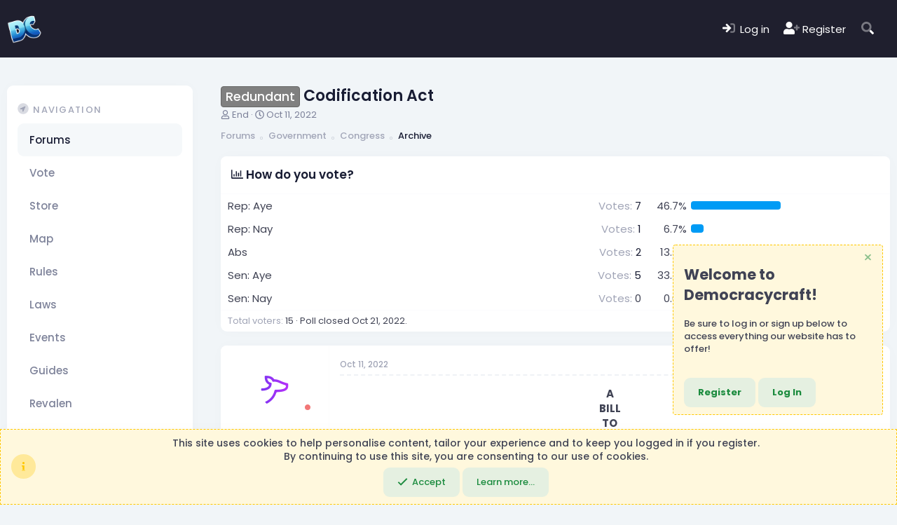

--- FILE ---
content_type: text/html; charset=utf-8
request_url: https://www.democracycraft.net/threads/codification-act.14770/
body_size: 19428
content:
<!DOCTYPE html>
<html id="XF" lang="en-US" dir="LTR"
	data-xf="2.3"
	data-app="public"
	
	
	data-template="thread_view_type_poll"
	data-container-key="node-37"
	data-content-key="thread-14770"
	data-logged-in="false"
	data-cookie-prefix="xf_"
	data-csrf="1765185432,957354cfdeff4f07d2add97a7c935eec"
	class="has-no-js template-thread_view_type_poll"
	>
<head>
	
	
	

	<meta charset="utf-8" />
	<title>Redundant - Codification Act | DemocracyCraft</title>
	<link rel="manifest" href="/webmanifest.php">

	<meta http-equiv="X-UA-Compatible" content="IE=Edge" />
	<meta name="viewport" content="width=device-width, initial-scale=1, viewport-fit=cover">

	
		
			
				<meta name="theme-color" media="(prefers-color-scheme: light)" content="#00aaff" />
				<meta name="theme-color" media="(prefers-color-scheme: dark)" content="#00aaff" />
			
		
	

	<meta name="apple-mobile-web-app-title" content="DemocracyCraft">
	

	
		
		<meta name="description" content="A
BILL 
TO

Codify the Constitution

The people of Redmont, through their elected Representatives in the Congress and the force of law ordained to that..." />
		<meta property="og:description" content="A
BILL 
TO

Codify the Constitution

The people of Redmont, through their elected Representatives in the Congress and the force of law ordained to that Congress by the people through the constitution, do hereby enact the following provisions into law:

1 - Short Title and Enactment
(1) This Act..." />
		<meta property="twitter:description" content="A
BILL 
TO

Codify the Constitution

The people of Redmont, through their elected Representatives in the Congress and the force of law ordained to that Congress by the people through the..." />
	
	
		<meta property="og:url" content="https://www.democracycraft.net/threads/codification-act.14770/" />
	
		<link rel="canonical" href="https://www.democracycraft.net/threads/codification-act.14770/" />
	

	
		
	
	
	<meta property="og:site_name" content="DemocracyCraft" />


	
	
		
	
	
	<meta property="og:type" content="website" />


	
	
		
	
	
	
		<meta property="og:title" content="Redundant - Codification Act" />
		<meta property="twitter:title" content="Redundant - Codification Act" />
	


	
	
	
	

	
	
		<script async src="/jc/gtm.js?_v=8ca0d740"></script>
	
	<script>
		window.dataLayer=window.dataLayer||[];function gtag(){dataLayer.push(arguments)}gtag("js",new Date);gtag('config','G-XGET3NS5DD',{'style_id':26,'node_id':37,'node_title':'Archive','thread_id':14770,'thread_title':'Codification Act','thread_prefix':'<span class=\"label label-\-gray\" dir=\"auto\">Redundant<\/span><span class=\"label-append\">&nbsp;<\/span>','thread_author':'End','user_properties': {
		
		'pwa':navigator.standalone||window.matchMedia('(display-mode: standalone), (display-mode: minimal-ui)').matches?1:0,
		},});
!function(b,c){"object"==typeof console&&"function"==typeof console.error&&(console.error_old=console.error,console.error=function(){console.error_old.apply(this,arguments);b.gtag("event","exception",{error_type:"console",error_message:arguments[0],fatal:!1})});b.onerror=function(a,d,e){b.gtag("event","exception",{error_type:"javascript",error_message:a,error_location:d,error_line_number:e,fatal:!1})};b.onload=function(){c.querySelectorAll("img").forEach(a=>{a.complete&&0===a.naturalWidth&&b.gtag("event",
"exception",{error_type:"image",error_message:"not_loaded",error_location:a.src,fatal:!1})})}}(window,document);
	</script>


	
	
		
	
	

	<link rel="stylesheet" href="/css.php?css=public%3Anormalize.css%2Cpublic%3Afa.css%2Cpublic%3Avariations.less%2Cpublic%3Acore.less%2Cpublic%3Aapp.less&amp;s=26&amp;l=1&amp;d=1764821243&amp;k=34b0ca5352a02f8f1fdffdf11dd08ddfda043a09" />
	
	
		
		<style type="text/css">@font-face {font-family:Poppins;font-style:normal;font-weight:400;src:url(/cf-fonts/s/poppins/5.0.11/latin-ext/400/normal.woff2);unicode-range:U+0100-02AF,U+0304,U+0308,U+0329,U+1E00-1E9F,U+1EF2-1EFF,U+2020,U+20A0-20AB,U+20AD-20CF,U+2113,U+2C60-2C7F,U+A720-A7FF;font-display:swap;}@font-face {font-family:Poppins;font-style:normal;font-weight:400;src:url(/cf-fonts/s/poppins/5.0.11/devanagari/400/normal.woff2);unicode-range:U+0900-097F,U+1CD0-1CF9,U+200C-200D,U+20A8,U+20B9,U+25CC,U+A830-A839,U+A8E0-A8FF;font-display:swap;}@font-face {font-family:Poppins;font-style:normal;font-weight:400;src:url(/cf-fonts/s/poppins/5.0.11/latin/400/normal.woff2);unicode-range:U+0000-00FF,U+0131,U+0152-0153,U+02BB-02BC,U+02C6,U+02DA,U+02DC,U+0304,U+0308,U+0329,U+2000-206F,U+2074,U+20AC,U+2122,U+2191,U+2193,U+2212,U+2215,U+FEFF,U+FFFD;font-display:swap;}@font-face {font-family:Poppins;font-style:normal;font-weight:500;src:url(/cf-fonts/s/poppins/5.0.11/latin/500/normal.woff2);unicode-range:U+0000-00FF,U+0131,U+0152-0153,U+02BB-02BC,U+02C6,U+02DA,U+02DC,U+0304,U+0308,U+0329,U+2000-206F,U+2074,U+20AC,U+2122,U+2191,U+2193,U+2212,U+2215,U+FEFF,U+FFFD;font-display:swap;}@font-face {font-family:Poppins;font-style:normal;font-weight:500;src:url(/cf-fonts/s/poppins/5.0.11/latin-ext/500/normal.woff2);unicode-range:U+0100-02AF,U+0304,U+0308,U+0329,U+1E00-1E9F,U+1EF2-1EFF,U+2020,U+20A0-20AB,U+20AD-20CF,U+2113,U+2C60-2C7F,U+A720-A7FF;font-display:swap;}@font-face {font-family:Poppins;font-style:normal;font-weight:500;src:url(/cf-fonts/s/poppins/5.0.11/devanagari/500/normal.woff2);unicode-range:U+0900-097F,U+1CD0-1CF9,U+200C-200D,U+20A8,U+20B9,U+25CC,U+A830-A839,U+A8E0-A8FF;font-display:swap;}@font-face {font-family:Poppins;font-style:normal;font-weight:600;src:url(/cf-fonts/s/poppins/5.0.11/devanagari/600/normal.woff2);unicode-range:U+0900-097F,U+1CD0-1CF9,U+200C-200D,U+20A8,U+20B9,U+25CC,U+A830-A839,U+A8E0-A8FF;font-display:swap;}@font-face {font-family:Poppins;font-style:normal;font-weight:600;src:url(/cf-fonts/s/poppins/5.0.11/latin/600/normal.woff2);unicode-range:U+0000-00FF,U+0131,U+0152-0153,U+02BB-02BC,U+02C6,U+02DA,U+02DC,U+0304,U+0308,U+0329,U+2000-206F,U+2074,U+20AC,U+2122,U+2191,U+2193,U+2212,U+2215,U+FEFF,U+FFFD;font-display:swap;}@font-face {font-family:Poppins;font-style:normal;font-weight:600;src:url(/cf-fonts/s/poppins/5.0.11/latin-ext/600/normal.woff2);unicode-range:U+0100-02AF,U+0304,U+0308,U+0329,U+1E00-1E9F,U+1EF2-1EFF,U+2020,U+20A0-20AB,U+20AD-20CF,U+2113,U+2C60-2C7F,U+A720-A7FF;font-display:swap;}@font-face {font-family:Poppins;font-style:normal;font-weight:700;src:url(/cf-fonts/s/poppins/5.0.11/devanagari/700/normal.woff2);unicode-range:U+0900-097F,U+1CD0-1CF9,U+200C-200D,U+20A8,U+20B9,U+25CC,U+A830-A839,U+A8E0-A8FF;font-display:swap;}@font-face {font-family:Poppins;font-style:normal;font-weight:700;src:url(/cf-fonts/s/poppins/5.0.11/latin/700/normal.woff2);unicode-range:U+0000-00FF,U+0131,U+0152-0153,U+02BB-02BC,U+02C6,U+02DA,U+02DC,U+0304,U+0308,U+0329,U+2000-206F,U+2074,U+20AC,U+2122,U+2191,U+2193,U+2212,U+2215,U+FEFF,U+FFFD;font-display:swap;}@font-face {font-family:Poppins;font-style:normal;font-weight:700;src:url(/cf-fonts/s/poppins/5.0.11/latin-ext/700/normal.woff2);unicode-range:U+0100-02AF,U+0304,U+0308,U+0329,U+1E00-1E9F,U+1EF2-1EFF,U+2020,U+20A0-20AB,U+20AD-20CF,U+2113,U+2C60-2C7F,U+A720-A7FF;font-display:swap;}</style>
	

	

<link rel="stylesheet" href="/css.php?css=public%3Amessage.less&amp;s=26&amp;l=1&amp;d=1764821243&amp;k=b80977ade91679eb3f471c4588a64492f90d6f6d" />
<link rel="stylesheet" href="/css.php?css=public%3Ancms_global.less&amp;s=26&amp;l=1&amp;d=1764821243&amp;k=5fb5a44418870dae1193aa9494529bbc3536789e" />
<link rel="stylesheet" href="/css.php?css=public%3Anotices.less&amp;s=26&amp;l=1&amp;d=1764821243&amp;k=dcafd2c6fb6ff0480c7299d9ac32350ab440ab0f" />
<link rel="stylesheet" href="/css.php?css=public%3Aozzmodz_badges.less&amp;s=26&amp;l=1&amp;d=1764821243&amp;k=b1cd4f0e565243d1edc370c87d69840468fac6de" />
<link rel="stylesheet" href="/css.php?css=public%3Aozzmodz_badges_featured_badges.less&amp;s=26&amp;l=1&amp;d=1764821243&amp;k=3e3ae1c110e4bab2d62ecc24b916c27e90e58c85" />
<link rel="stylesheet" href="/css.php?css=public%3Apoll.less&amp;s=26&amp;l=1&amp;d=1764821243&amp;k=6d0f69c9f10e0ec4d252c37131027edec46394e7" />
<link rel="stylesheet" href="/css.php?css=public%3Ashare_controls.less&amp;s=26&amp;l=1&amp;d=1764821243&amp;k=154cddbac127bee76a451332a93e845543e26040" />
<link rel="stylesheet" href="/css.php?css=public%3Aextra.less&amp;s=26&amp;l=1&amp;d=1764821243&amp;k=22cf94683343479b08fb52e1555b39d8630033f1" />




	
		<script data-cfasync="false" src="/js/xf/preamble.min.js?_v=8ca0d740"></script>
	

	
	<script data-cfasync="false" src="/js/vendor/vendor-compiled.js?_v=8ca0d740" defer></script>
	<script data-cfasync="false" src="/js/xf/core-compiled.js?_v=8ca0d740" defer></script>

	<script data-cfasync="false">
		window.addEventListener('DOMContentLoaded', function() {
			XF.extendObject(true, XF.config, {
				// 
				userId: 0,
				enablePush: true,
				pushAppServerKey: 'BJCuFn2WtZ6ogxbASsGBJnhPtpfQTMscDC59tgvby47MSLRTUrnMu4huh3fSVJL0L4mEVDcT_RsOchIPXVSeTlA',
				url: {
					fullBase: 'https://www.democracycraft.net/',
					basePath: '/',
					css: '/css.php?css=__SENTINEL__&s=26&l=1&d=1764821243',
					js: '/js/__SENTINEL__?_v=8ca0d740',
					icon: '/data/local/icons/__VARIANT__.svg?v=1764821232#__NAME__',
					iconInline: '/styles/fa/__VARIANT__/__NAME__.svg?v=5.15.3',
					keepAlive: '/login/keep-alive'
				},
				cookie: {
					path: '/',
					domain: '',
					prefix: 'xf_',
					secure: true,
					consentMode: 'simple',
					consented: ["optional","_third_party"]
				},
				cacheKey: 'f3ed7234243583f554e27d349fe769c5',
				csrf: '1765185432,957354cfdeff4f07d2add97a7c935eec',
				js: {},
				fullJs: false,
				css: {"public:message.less":true,"public:ncms_global.less":true,"public:notices.less":true,"public:ozzmodz_badges.less":true,"public:ozzmodz_badges_featured_badges.less":true,"public:poll.less":true,"public:share_controls.less":true,"public:extra.less":true},
				time: {
					now: 1765185432,
					today: 1765170000,
					todayDow: 1,
					tomorrow: 1765256400,
					yesterday: 1765083600,
					week: 1764651600,
					month: 1764565200,
					year: 1735707600
				},
				style: {
					light: 'default',
					dark: 'alternate',
					defaultColorScheme: 'light'
				},
				borderSizeFeature: '3px',
				fontAwesomeWeight: 'r',
				enableRtnProtect: true,
				
				enableFormSubmitSticky: true,
				imageOptimization: '0',
				imageOptimizationQuality: 0.85,
				uploadMaxFilesize: 8388608,
				uploadMaxWidth: 0,
				uploadMaxHeight: 0,
				allowedVideoExtensions: ["m4v","mov","mp4","mp4v","mpeg","mpg","ogv","webm"],
				allowedAudioExtensions: ["mp3","opus","ogg","wav"],
				shortcodeToEmoji: true,
				visitorCounts: {
					conversations_unread: '0',
					alerts_unviewed: '0',
					total_unread: '0',
					title_count: true,
					icon_indicator: true
				},
				jsMt: {"xf\/action.js":"5cf6a597","xf\/embed.js":"b26a61ed","xf\/form.js":"b26a61ed","xf\/structure.js":"5cf6a597","xf\/tooltip.js":"b26a61ed"},
				jsState: {},
				publicMetadataLogoUrl: '',
				publicPushBadgeUrl: 'https://www.democracycraft.net/styles/default/xenforo/bell.png'
			});

			XF.extendObject(XF.phrases, {
				// 
"svStandardLib_time.day": "{count} day",
"svStandardLib_time.days": "{count} days",
"svStandardLib_time.hour": "{count} hour",
"svStandardLib_time.hours": "{count} hours",
"svStandardLib_time.minute": "{count} minutes",
"svStandardLib_time.minutes": "{count} minutes",
"svStandardLib_time.month": "{count} month",
"svStandardLib_time.months": "{count} months",
"svStandardLib_time.second": "{count} second",
"svStandardLib_time.seconds": "{count} seconds",
"svStandardLib_time.week": "time.week",
"svStandardLib_time.weeks": "{count} weeks",
"svStandardLib_time.year": "{count} year",
"svStandardLib_time.years": "{count} years",
				date_x_at_time_y:     "{date} at {time}",
				day_x_at_time_y:      "{day} at {time}",
				yesterday_at_x:       "Yesterday at {time}",
				x_minutes_ago:        "{minutes} minutes ago",
				one_minute_ago:       "1 minute ago",
				a_moment_ago:         "A moment ago",
				today_at_x:           "Today at {time}",
				in_a_moment:          "In a moment",
				in_a_minute:          "In a minute",
				in_x_minutes:         "In {minutes} minutes",
				later_today_at_x:     "Later today at {time}",
				tomorrow_at_x:        "Tomorrow at {time}",
				short_date_x_minutes: "{minutes}m",
				short_date_x_hours:   "{hours}h",
				short_date_x_days:    "{days}d",

				day0: "Sunday",
				day1: "Monday",
				day2: "Tuesday",
				day3: "Wednesday",
				day4: "Thursday",
				day5: "Friday",
				day6: "Saturday",

				dayShort0: "Sun",
				dayShort1: "Mon",
				dayShort2: "Tue",
				dayShort3: "Wed",
				dayShort4: "Thu",
				dayShort5: "Fri",
				dayShort6: "Sat",

				month0: "January",
				month1: "February",
				month2: "March",
				month3: "April",
				month4: "May",
				month5: "June",
				month6: "July",
				month7: "August",
				month8: "September",
				month9: "October",
				month10: "November",
				month11: "December",
xcu_em_today: "Today",
xcu_em_month: "Month",
xcu_em_week: "Week",
xcu_em_day: "Day",
xcu_em_list: "List",
xcu_em_grid: "Grid",
xcu_em_all_day: "All day",
xcu_em_week_number_title: "xcu_em_week_number_title",
xcu_em_event_limit_text: "more",
xcu_em_no_events_to_display: "No events to display.",

				active_user_changed_reload_page: "The active user has changed. Reload the page for the latest version.",
				server_did_not_respond_in_time_try_again: "The server did not respond in time. Please try again.",
				oops_we_ran_into_some_problems: "Oops! We ran into some problems.",
				oops_we_ran_into_some_problems_more_details_console: "Oops! We ran into some problems. Please try again later. More error details may be in the browser console.",
				file_too_large_to_upload: "The file is too large to be uploaded.",
				uploaded_file_is_too_large_for_server_to_process: "The uploaded file is too large for the server to process.",
				files_being_uploaded_are_you_sure: "Files are still being uploaded. Are you sure you want to submit this form?",
				attach: "Attach files",
				rich_text_box: "Rich text box",
				close: "Close",
				link_copied_to_clipboard: "Link copied to clipboard.",
				text_copied_to_clipboard: "Text copied to clipboard.",
				loading: "Loading…",
				you_have_exceeded_maximum_number_of_selectable_items: "You have exceeded the maximum number of selectable items.",

				processing: "Processing",
				'processing...': "Processing…",

				showing_x_of_y_items: "Showing {count} of {total} items",
				showing_all_items: "Showing all items",
				no_items_to_display: "No items to display",

				number_button_up: "Increase",
				number_button_down: "Decrease",

				push_enable_notification_title: "Push notifications enabled successfully at DemocracyCraft",
				push_enable_notification_body: "Thank you for enabling push notifications!",

				pull_down_to_refresh: "Pull down to refresh",
				release_to_refresh: "Release to refresh",
				refreshing: "Refreshing…"
			});
		});
	
document.querySelectorAll(".file-preview").forEach(filePreview=>{filePreview.addEventListener("click",()=>{gtag('event','file_download',{link_url:(new URL(filePreview.getAttribute("href"),window.location.origin)).href, file_name:filePreview.parentNode.querySelector('.file-name').textContent});});});document.querySelectorAll('.shareButtons-button').forEach(shareButton=>{shareButton.addEventListener('click',()=>{gtag('event','share',{method:shareButton.getAttribute('class').match(/.*shareButtons-button--(.*?)$|\s/)[1]});});});document.querySelectorAll('.bookmarkLink:not(.is-bookmarked)').forEach(bookmarkLink=>{bookmarkLink.addEventListener('click',()=>{gtag('event','bookmark');});});document.querySelectorAll(".js-installPromptButton").forEach(a=>{a.addEventListener("click",()=>{gtag("event","app_install_prompt")})});window.addEventListener("appinstalled",()=>{gtag("event","app_install")});XF.PWA&&XF.PWA.isRunning()&&document.addEventListener("visibilitychange",()=>{"visible"===document.visibilityState&&gtag("event","app_open")});
</script>

	


	
		<link rel="icon" type="image/png" href="https://democracycraft.net/images/favicon.png" sizes="32x32" />
	

	
</head>
<body data-template="thread_view_type_poll">

<div class="p-pageWrapper" id="top">

	<header class="p-header" id="header">
		<div class="p-header-inner">
			<div class="p-header-content">

				
					<div class="p-header-logo p-header-logo--image">
						<a href="https://www.democracycraft.net">
							

	

	
		
		

		
	
		
		

		
	

	

	<picture data-variations="{&quot;default&quot;:{&quot;1&quot;:&quot;https:\/\/democracycraft.net\/images\/dc-icon-white.png&quot;,&quot;2&quot;:null},&quot;alternate&quot;:{&quot;1&quot;:&quot;https:\/\/democracycraft.net\/images\/dc-icon-white.png&quot;,&quot;2&quot;:null}}">
		
		
		

		
			
			
			

			
		

		<img src="https://democracycraft.net/images/dc-icon-white.png"  width="50" height="36" alt="DemocracyCraft"  />
	</picture>


						</a>
					</div>
				

				<button type="button" class="button button--plain p-nav-menuTrigger" data-xf-click="off-canvas" data-menu=".js-headerOffCanvasMenu" tabindex="0" aria-label="Menu"><span class="button-text">
					<i aria-hidden="true"></i>
				</span></button>

				
					<div class="p-nav-smallLogo">
						<a href="https://www.democracycraft.net">
							

	

	
		
		

		
	
		
		

		
	

	

	<picture data-variations="{&quot;default&quot;:{&quot;1&quot;:&quot;https:\/\/democracycraft.net\/images\/dc-icon-white.png&quot;,&quot;2&quot;:null},&quot;alternate&quot;:{&quot;1&quot;:&quot;https:\/\/democracycraft.net\/images\/dc-icon-white.png&quot;,&quot;2&quot;:null}}">
		
		
		

		
			
			
			

			
		

		<img src="https://democracycraft.net/images/dc-icon-white.png"  width="50" height="36" alt="DemocracyCraft"  />
	</picture>


						</a>
					</div>
				

				<div class="p-nav-opposite">
					<div class="p-navgroup p-account p-navgroup--guest">
						
							
								<a href="/login/" class="p-navgroup-link p-navgroup-link--iconic p-navgroup-link--logIn"
									data-xf-click="overlay" data-follow-redirects="on">
									<i aria-hidden="true"></i>
									<span class="p-navgroup-linkText">Log in</span>
								</a>
							
							<div class="menu menu--structural menu--medium" data-menu="menu" data-nav-id="userLogin" aria-hidden="true" data-href="/login/"></div>
							
								<a href="/register/" class="p-navgroup-link p-navgroup-link--iconic p-navgroup-link--register"
									data-xf-click="overlay" data-follow-redirects="on">
									<i aria-hidden="true"></i>
									<span class="p-navgroup-linkText">Register</span>
								</a>
							
						
					</div>

					<div class="p-navgroup p-discovery">
						<a href="/whats-new/"
							class="p-navgroup-link p-navgroup-link--iconic p-navgroup-link--whatsnew"
							aria-label="What&#039;s new"
							title="What&#039;s new">
							<i aria-hidden="true"></i>
							<span class="p-navgroup-linkText">What's new</span>
						</a>

						
							<a href="/search/"
								class="p-navgroup-link p-navgroup-link--iconic p-navgroup-link--search"
								data-xf-click="menu"
								data-xf-key="/"
								aria-label="Search"
								aria-expanded="false"
								aria-haspopup="true"
								title="Search">
								<i aria-hidden="true"></i>
								<span class="p-navgroup-linkText">Search</span>
							</a>
							<div class="menu menu--structural menu--wide" data-menu="menu" aria-hidden="true">
								<form action="/search/search" method="post"
									class="menu-content"
									data-xf-init="quick-search">

									<h3 class="menu-header">Search</h3>
									
									<div class="menu-row">
										
											<div class="inputGroup inputGroup--joined">
												<input type="text" class="input" name="keywords" data-acurl="/search/auto-complete" placeholder="Search…" aria-label="Search" data-menu-autofocus="true" />
												
			<select name="constraints" class="js-quickSearch-constraint input" aria-label="Search within">
				<option value="">Everywhere</option>
<option value="{&quot;search_type&quot;:&quot;post&quot;}">Threads</option>
<option value="{&quot;search_type&quot;:&quot;post&quot;,&quot;c&quot;:{&quot;nodes&quot;:[37],&quot;child_nodes&quot;:1}}">This forum</option>
<option value="{&quot;search_type&quot;:&quot;post&quot;,&quot;c&quot;:{&quot;thread&quot;:14770}}">This thread</option>

			</select>
		
											</div>
										
									</div>

									
									<div class="menu-row">
										<label class="iconic"><input type="checkbox"  name="c[title_only]" value="1" /><i aria-hidden="true"></i><span class="iconic-label">Search titles only

													
													<span tabindex="0" role="button"
														data-xf-init="tooltip" data-trigger="hover focus click" title="Tags will also be searched in content where tags are supported">

														<i class="fa--xf far fa-question-circle  u-muted u-smaller"><svg xmlns="http://www.w3.org/2000/svg" role="img" ><title>Note</title><use href="/data/local/icons/regular.svg?v=1764821232#question-circle"></use></svg></i>
													</span></span></label>

									</div>
									
									<div class="menu-row">
										<div class="inputGroup">
											<span class="inputGroup-text" id="ctrl_search_menu_by_member">By:</span>
											<input type="text" class="input" name="c[users]" data-xf-init="auto-complete" placeholder="Member" aria-labelledby="ctrl_search_menu_by_member" />
										</div>
									</div>
									<div class="menu-footer">
									<span class="menu-footer-controls">
										<button type="submit" class="button button--icon button--icon--search button--primary"><i class="fa--xf far fa-search "><svg xmlns="http://www.w3.org/2000/svg" role="img" aria-hidden="true" ><use href="/data/local/icons/regular.svg?v=1764821232#search"></use></svg></i><span class="button-text">Search</span></button>
										<button type="submit" class="button " name="from_search_menu"><span class="button-text">Advanced search…</span></button>
									</span>
									</div>

									<input type="hidden" name="_xfToken" value="1765185432,957354cfdeff4f07d2add97a7c935eec" />
								</form>
							</div>
						
					</div>
				</div>

				
			</div>
		</div>
	</header>

	<div class="offCanvasMenu offCanvasMenu--nav js-headerOffCanvasMenu" data-menu="menu" aria-hidden="true" data-ocm-builder="navigation">
		<div class="offCanvasMenu-backdrop" data-menu-close="true"></div>
		<div class="offCanvasMenu-content">
			<div class="offCanvasMenu-header">
				Menu
				<a class="offCanvasMenu-closer" data-menu-close="true" role="button" tabindex="0" aria-label="Close"></a>
			</div>
			
				<div class="p-offCanvasRegisterLink">
					<div class="offCanvasMenu-linkHolder">
						<a href="/login/" class="offCanvasMenu-link" data-xf-click="overlay" data-menu-close="true">
							Log in
						</a>
					</div>
					<hr class="offCanvasMenu-separator" />
					
						<div class="offCanvasMenu-linkHolder">
							<a href="/register/" class="offCanvasMenu-link" data-xf-click="overlay" data-menu-close="true">
								Register
							</a>
						</div>
						<hr class="offCanvasMenu-separator" />
					
				</div>
			
			<div class="js-offCanvasNavTarget"></div>
			<div class="offCanvasMenu-installBanner js-installPromptContainer" style="display: none;" data-xf-init="install-prompt">
				<div class="offCanvasMenu-installBanner-header">Install the app</div>
				<button type="button" class="button js-installPromptButton"><span class="button-text">Install</span></button>
				<template class="js-installTemplateIOS">
<script>gtag('event','tutorial_begin');</script>
					<div class="js-installTemplateContent">
						<div class="overlay-title">How to install the app on iOS</div>
						<div class="block-body">
							<div class="block-row">
									Follow along with the video below to see how to install our site as a web app on your home screen.
							</p>
								</p>
								<p style="text-align: center">
									<video src="/styles/default/xenforo/add_to_home.mp4"
										width="280" height="480" autoplay loop muted playsinline></video>
								</p>
								<p>
									<small><strong>Note:</strong> This feature may not be available in some browsers.</small>
								</p>
							</div>
					</div>
				</template>
			</div>
		</div>
	</div>

	<div class="p-body">
		<div class="p-body-inner">
			<!--XF:EXTRA_OUTPUT-->

			<div class="p-sideNav">
				

				

				

				
					<nav class="p-nav">
						<h2><i class="fa--xf fad fa-location-circle "><svg xmlns="http://www.w3.org/2000/svg" viewBox="0 0 496 512" role="img" aria-hidden="true" ><path d="M248,8C111,8,0,119,0,256S111,504,248,504,496,393,496,256,385,8,248,8ZM358.24,177.74,262.29,385.63c-11.2,24-46.38,16-46.38-9.59V288H128c-25.59,0-33.58-35.18-9.59-46.38L326.3,145.71c19.15-8,39.94,12.84,31.94,32Z" class="fa-secondary"/><path d="M118.36,241.7l207.89-95.95c19.2-8,40,12.8,32,32l-96,207.88c-11.2,24-46.38,16-46.38-9.59V288H128c-25.64,0-33.63-35.14-9.64-46.34Z" class="fa-primary"/></svg></i>Navigation</h2>
						<ul class="p-nav-list js-offCanvasNavSource">
							
								<li>
									
	<div class="p-navEl is-selected" >
	

		
	
	<a href="/"
	class="p-navEl-link "
	
	data-xf-key="1"
	data-nav-id="forums">Forums</a>


		

		
	
	</div>

								</li>
							
								<li>
									
	<div class="p-navEl " >
	

		
	
	<a href="https://www.democracycraft.net/vote/"
	class="p-navEl-link "
	
	data-xf-key="2"
	data-nav-id="Vote">Vote</a>


		

		
	
	</div>

								</li>
							
								<li>
									
	<div class="p-navEl " >
	

		
	
	<a href="https://store.democracycraft.net"
	class="p-navEl-link "
	
	data-xf-key="3"
	data-nav-id="Store">Store</a>


		

		
	
	</div>

								</li>
							
								<li>
									
	<div class="p-navEl " >
	

		
	
	<a href="https://map.democracycraft.net/"
	class="p-navEl-link "
	
	data-xf-key="4"
	data-nav-id="Map">Map</a>


		

		
	
	</div>

								</li>
							
								<li>
									
	<div class="p-navEl " >
	

		
	
	<a href="https://wiki.democracycraft.net/rules/"
	class="p-navEl-link "
	
	data-xf-key="5"
	data-nav-id="Rules">Rules</a>


		

		
	
	</div>

								</li>
							
								<li>
									
	<div class="p-navEl " >
	

		
	
	<a href="/threads/rules-laws.5/"
	class="p-navEl-link "
	
	data-xf-key="6"
	data-nav-id="Laws">Laws</a>


		

		
	
	</div>

								</li>
							
								<li>
									
	<div class="p-navEl " >
	

		
	
	<a href="/events/"
	class="p-navEl-link "
	
	data-xf-key="7"
	data-nav-id="xcu_events_manager">Events</a>


		

		
	
	</div>

								</li>
							
								<li>
									
	<div class="p-navEl " >
	

		
	
	<a href="https://wiki.democracycraft.net/"
	class="p-navEl-link "
	
	data-xf-key="8"
	data-nav-id="guides">Guides</a>


		

		
	
	</div>

								</li>
							
								<li>
									
	<div class="p-navEl " >
	

		
	
	<a href="https://revalen.trvtimes.com/"
	class="p-navEl-link "
	
	data-xf-key="9"
	data-nav-id="Revalen">Revalen</a>


		

		
	
	</div>

								</li>
							
								<li>
									
	<div class="p-navEl " >
	

		
	
	<a href="https://youtube.com/@democracycraft?feature=shared"
	class="p-navEl-link "
	
	data-xf-key="10"
	data-nav-id="YouTube">YouTube</a>


		

		
	
	</div>

								</li>
							
						</ul>
					</nav>
				
				
					
						<div class="p-sectionLinks p-sectionLinks--empty"></div>
					
				
			</div>
			<div class="p-body-container">
				

				

				

				
	<noscript class="js-jsWarning"><div class="blockMessage blockMessage--important blockMessage--iconic u-noJsOnly">JavaScript is disabled. For a better experience, please enable JavaScript in your browser before proceeding.</div></noscript>

				
	<div class="blockMessage blockMessage--important blockMessage--iconic js-browserWarning" style="display: none">You are using an out of date browser. It  may not display this or other websites correctly.<br />You should upgrade or use an <a href="https://www.google.com/chrome/" target="_blank" rel="noopener">alternative browser</a>.</div>


				
					<div class="p-body-header">
					
						
							<div class="p-title ">
							
								
									<h1 class="p-title-value"><span class="label label--gray" dir="auto">Redundant</span><span class="label-append">&nbsp;</span>Codification Act</h1>
								
								
							
							</div>
						

						
							<div class="p-description">
	<ul class="listInline listInline--bullet">
		<li>
			<i class="fa--xf far fa-user "><svg xmlns="http://www.w3.org/2000/svg" role="img" ><title>Thread starter</title><use href="/data/local/icons/regular.svg?v=1764821232#user"></use></svg></i>
			<span class="u-srOnly">Thread starter</span>

			<a href="/members/end.3/" class="username  u-concealed" dir="auto" data-user-id="3" data-xf-init="member-tooltip"><span class="username--staff username--moderator username--admin">End</span></a>
		</li>
		<li>
			<i class="fa--xf far fa-clock "><svg xmlns="http://www.w3.org/2000/svg" role="img" ><title>Start date</title><use href="/data/local/icons/regular.svg?v=1764821232#clock"></use></svg></i>
			<span class="u-srOnly">Start date</span>

			<a href="/threads/codification-act.14770/" class="u-concealed"><time  class="u-dt" dir="auto" datetime="2022-10-11T09:49:41-0400" data-timestamp="1665496181" data-date="Oct 11, 2022" data-time="9:49 AM" data-short="Oct &#039;22" title="Oct 11, 2022 at 9:49 AM">Oct 11, 2022</time></a>
		</li>
		
		
	</ul>
</div>
						
					
					</div>
				

				
				<div class="p-breadcrumbs--container">
					
	
		<ul class="p-breadcrumbs "
			itemscope itemtype="https://schema.org/BreadcrumbList">
			
				

				
				

				
					
					
	<li itemprop="itemListElement" itemscope itemtype="https://schema.org/ListItem">
		<a href="/" itemprop="item">
			
				<span itemprop="name">Forums</span>
			
		</a>
		<meta itemprop="position" content="1" />
	</li>

				

				
				
					
					
	<li itemprop="itemListElement" itemscope itemtype="https://schema.org/ListItem">
		<a href="/#government.8" itemprop="item">
			
				<span itemprop="name">Government</span>
			
		</a>
		<meta itemprop="position" content="2" />
	</li>

				
					
					
	<li itemprop="itemListElement" itemscope itemtype="https://schema.org/ListItem">
		<a href="/forums/legislative/" itemprop="item">
			
				<span itemprop="name">Congress</span>
			
		</a>
		<meta itemprop="position" content="3" />
	</li>

				
					
					
	<li itemprop="itemListElement" itemscope itemtype="https://schema.org/ListItem">
		<a href="/forums/archive.37/" itemprop="item">
			
				<span itemprop="name">Archive</span>
			
		</a>
		<meta itemprop="position" content="4" />
	</li>

				
			
		</ul>
	

					
				</div>
				

				<div class="p-body-main   is-active">
					
					<div class="p-body-contentCol"></div>
					

					

					<div class="p-body-content">
						
						<div class="p-body-pageContent">










	
	
	
		
	
	
	


	
	
	
		
	
	
	


	
	
		
	
	
	


	
	



	










	



	

	
		
		
	







	
		
	
			<form action="/threads/codification-act.14770/poll/vote" method="post" class="block js-pollContainer-1495"
				 data-xf-init="poll-block ajax-submit"
			>
				<input type="hidden" name="_xfToken" value="1765185432,957354cfdeff4f07d2add97a7c935eec" />
				
		<div class="block-container">
			<h2 class="block-header">
				
					<i class="fa--xf far fa-chart-bar "><svg xmlns="http://www.w3.org/2000/svg" role="img" aria-hidden="true" ><use href="/data/local/icons/regular.svg?v=1764821232#chart-bar"></use></svg></i> How do you vote?
					
				
			</h2>
			
				
	
	

	<div class="block-body">
		<ul class="listPlain">
		
			<li>
				
				<div class="fauxBlockLink">
					<div class="pollResult   pollResult--showVoters">
						<h3 class="pollResult-response">Rep: Aye</h3>
						
							<span class="pollResult-votes">
								
									<a class="fauxBlockLink-blockLink"
										data-xf-click="toggle"
										data-target=".js-pollResultVoters-6855"
										role="button"
										tabindex="0">
										<span class="u-muted">Votes:</span> 7
									</a>
								
							</span>
							<span class="pollResult-percentage">
								46.7%
							</span>
							<span class="pollResult-graph" aria-hidden="true">
								<span class="pollResult-bar">
									<i style="width: 46.666666666667%"></i>
								</span>
							</span>
						
					</div>
				</div>
				
					<div class="pollResult-voters js-pollResultVoters-6855 toggleTarget"
						data-href="/threads/codification-act.14770/poll/results?response=6855"
						data-load-selector=".js-pollVoters"></div>
				
			</li>
		
			<li>
				
				<div class="fauxBlockLink">
					<div class="pollResult   pollResult--showVoters">
						<h3 class="pollResult-response">Rep: Nay</h3>
						
							<span class="pollResult-votes">
								
									<a class="fauxBlockLink-blockLink"
										data-xf-click="toggle"
										data-target=".js-pollResultVoters-6856"
										role="button"
										tabindex="0">
										<span class="u-muted">Votes:</span> 1
									</a>
								
							</span>
							<span class="pollResult-percentage">
								6.7%
							</span>
							<span class="pollResult-graph" aria-hidden="true">
								<span class="pollResult-bar">
									<i style="width: 6.6666666666667%"></i>
								</span>
							</span>
						
					</div>
				</div>
				
					<div class="pollResult-voters js-pollResultVoters-6856 toggleTarget"
						data-href="/threads/codification-act.14770/poll/results?response=6856"
						data-load-selector=".js-pollVoters"></div>
				
			</li>
		
			<li>
				
				<div class="fauxBlockLink">
					<div class="pollResult   pollResult--showVoters">
						<h3 class="pollResult-response">Abs</h3>
						
							<span class="pollResult-votes">
								
									<a class="fauxBlockLink-blockLink"
										data-xf-click="toggle"
										data-target=".js-pollResultVoters-6857"
										role="button"
										tabindex="0">
										<span class="u-muted">Votes:</span> 2
									</a>
								
							</span>
							<span class="pollResult-percentage">
								13.3%
							</span>
							<span class="pollResult-graph" aria-hidden="true">
								<span class="pollResult-bar">
									<i style="width: 13.333333333333%"></i>
								</span>
							</span>
						
					</div>
				</div>
				
					<div class="pollResult-voters js-pollResultVoters-6857 toggleTarget"
						data-href="/threads/codification-act.14770/poll/results?response=6857"
						data-load-selector=".js-pollVoters"></div>
				
			</li>
		
			<li>
				
				<div class="fauxBlockLink">
					<div class="pollResult   pollResult--showVoters">
						<h3 class="pollResult-response">Sen: Aye</h3>
						
							<span class="pollResult-votes">
								
									<a class="fauxBlockLink-blockLink"
										data-xf-click="toggle"
										data-target=".js-pollResultVoters-6858"
										role="button"
										tabindex="0">
										<span class="u-muted">Votes:</span> 5
									</a>
								
							</span>
							<span class="pollResult-percentage">
								33.3%
							</span>
							<span class="pollResult-graph" aria-hidden="true">
								<span class="pollResult-bar">
									<i style="width: 33.333333333333%"></i>
								</span>
							</span>
						
					</div>
				</div>
				
					<div class="pollResult-voters js-pollResultVoters-6858 toggleTarget"
						data-href="/threads/codification-act.14770/poll/results?response=6858"
						data-load-selector=".js-pollVoters"></div>
				
			</li>
		
			<li>
				
				<div class="">
					<div class="pollResult   ">
						<h3 class="pollResult-response">Sen: Nay</h3>
						
							<span class="pollResult-votes">
								
									<span class="u-muted">Votes:</span> 0
								
							</span>
							<span class="pollResult-percentage">
								0.0%
							</span>
							<span class="pollResult-graph" aria-hidden="true">
								<span class="pollResult-bar"></span>
							</span>
						
					</div>
				</div>
				
			</li>
		
		</ul>
		
			<hr class="block-separator" />
			<div class="block-row block-row--minor">
				<ul class="listInline listInline--bullet">
					<li>
						<dl class="pairs pairs--inline">
							<dt>Total voters</dt>
							<dd>15</dd>
						</dl>
					</li>
					
						
							<li>Poll closed <time  class="u-dt" dir="auto" datetime="2022-10-21T00:05:45-0400" data-timestamp="1666325145" data-date="Oct 21, 2022" data-time="12:05 AM" data-short="Oct &#039;22" title="Oct 21, 2022 at 12:05 AM">Oct 21, 2022</time>.</li>
						
					
				</ul>
			</div>
		
	</div>
	
		
	

			
		</div>
		<input type="hidden" name="simple_display" value="" />
	
				
			</form>
		

	













<div class="block block--messages" data-xf-init="" data-type="post" data-href="/inline-mod/" data-search-target="*">

	<span class="u-anchorTarget" id="posts"></span>

	
		
	

	

	<div class="block-outer"></div>

	

	
		
	<div class="block-outer js-threadStatusField"></div>

	

	<div class="block-container lbContainer"
		data-xf-init="lightbox select-to-quote"
		data-message-selector=".js-post"
		data-lb-id="thread-14770"
		data-lb-universal="0">

		<div class="block-body js-replyNewMessageContainer">
			
				

					

					
						

	
	

	

	
	<article class="message message--post js-post js-inlineModContainer is-first  "
		data-author="End"
		data-content="post-54649"
		id="js-post-54649"
		>

		

		<span class="u-anchorTarget" id="post-54649"></span>

		
			<div class="message-inner">
				
					<div class="message-cell message-cell--user">
						

	<section class="message-user"
		
		
		>

		

		<div class="message-avatar ">
			<div class="message-avatar-wrapper ">
				<a href="/members/end.3/" class="avatar avatar--m" data-user-id="3" data-xf-init="member-tooltip">
			<img src="/data/avatars/m/0/3.jpg?1641232591" srcset="/data/avatars/l/0/3.jpg?1641232591 2x" alt="End" class="avatar-u3-m" width="96" height="96" loading="lazy" /> 
		</a>
				
					
						<span class="message-avatar-offline" tabindex="0" data-xf-init="tooltip" data-trigger="auto" title="Offline"></span>
					
				
				
					
				
			</div>
		</div>
		<div class="message-userDetails">
			<h4 class="message-name"><a href="/members/end.3/" class="username " dir="auto" data-user-id="3" data-xf-init="member-tooltip"><span class="username--staff username--moderator username--admin">End</span></a></h4>
			<h5 class="userTitle message-userTitle" dir="auto">Owner</h5>
			<div class="userBanner userBanner userBanner--democracyowner message-userBanner"><span class="userBanner-before"></span><strong>Owner</strong><span class="userBanner-after"></span></div>
<div class="userBanner userBanner userBanner--democracyrepresentative message-userBanner"><span class="userBanner-before"></span><strong>Representative</strong><span class="userBanner-after"></span></div>
<div class="userBanner userBanner userBanner--democracygovernmentdepartment message-userBanner"><span class="userBanner-before"></span><strong>Justice Department</strong><span class="userBanner-after"></span></div>

			
				

				
	
		
		
			<div class="featuredBadges featuredBadges--message">
				
					
						
							
	
	
	
	
	

	
		
	
	
	
		<a href="/members/end.3/#badges" 
		   class="featuredBadge featuredBadge--2"
		   
		   data-xf-init="element-tooltip" 
		   data-element="| .tooltip-element">
			
	
	
	
	
	
	
	
		
		
			<i class="fa--xf far fa-landmark  badgeIcon badgeIcon--2 badgeIcon--fa badgeIcon-context--featured-message"><svg xmlns="http://www.w3.org/2000/svg" viewBox="0 0 576 512" role="img" aria-hidden="true" ><path d="M48 160h480c8.84 0 16-7.16 16-16v-36.91c0-6.67-4.14-12.64-10.38-14.98L299.24 2.04C295.62.68 291.81 0 288 0s-7.62.68-11.24 2.04L42.38 92.11A16.001 16.001 0 0 0 32 107.09V144c0 8.84 7.16 16 16 16zM288 49.14L451.58 112H124.42L288 49.14zM560 464h-16v-64c0-17.67-16.37-32-36.57-32H480V192h-48v176h-64V192h-48v176h-64V192h-48v176h-64V192H96v176H68.57C48.37 368 32 382.33 32 400v64H16c-8.84 0-16 7.16-16 16v16c0 8.84 7.16 16 16 16h544c8.84 0 16-7.16 16-16v-16c0-8.84-7.16-16-16-16zm-64 0H80v-48h416v48z"/></svg></i>
		
		
		
	
	

			
		<span class="tooltip-element">
			<b>President</b>
			
		</span>
	
		</a>
	

						
							
	
	
	
	
	

	
		
	
	
	
		<a href="/members/end.3/#badges" 
		   class="featuredBadge featuredBadge--11"
		   
		   data-xf-init="element-tooltip" 
		   data-element="| .tooltip-element">
			
	
	
	
	
	
	
	
		
		
			<i class="fa--xf far fa-star-of-life  badgeIcon badgeIcon--11 badgeIcon--fa badgeIcon-context--featured-message"><svg xmlns="http://www.w3.org/2000/svg" viewBox="0 0 512 512" role="img" aria-hidden="true" ><path d="M288 512h-64c-22.06 0-40-17.94-40-40v-92.36l-90.93 46.83c-19.06 10.8-43.65 4.27-54.81-14.5L5.55 356.48c-5.5-9.31-6.97-20.14-4.16-30.53 2.81-10.44 9.59-19.11 19.06-24.44L101.04 256l-80.65-45.55c-9.41-5.3-16.19-13.97-19-24.41-2.81-10.39-1.34-21.22 4.12-30.5l32.75-55.47c11.16-18.81 35.72-25.31 54.81-14.53L184 132.35V40c0-22.06 17.94-40 40-40h64c22.06 0 40 17.94 40 40v92.36l90.93-46.83c19.09-10.78 43.65-4.28 54.81 14.5l32.72 55.48c5.5 9.31 6.97 20.14 4.16 30.53-2.81 10.44-9.59 19.11-19.06 24.44L410.96 256l80.59 45.52c9.47 5.33 16.25 14 19.06 24.44 2.81 10.39 1.34 21.22-4.12 30.5l-32.75 55.47c-11.12 18.81-35.68 25.34-54.81 14.53L328 379.65V472c-.01 22.06-17.94 40-40 40zm-56-48h48V297.42l156.21 83.67 24.65-41.78L305.34 256l155.52-83.31-24.65-41.78L280 214.58V48h-48v166.58L75.8 130.91l-24.65 41.78L206.66 256 51.14 339.31l24.65 41.78L232 297.42V464z"/></svg></i>
		
		
		
	
	

			
		<span class="tooltip-element">
			<b>Order of Redmont</b>
			
		</span>
	
		</a>
	

						
							
	
	
	
	
	

	
		
	
	
	
		<a href="/members/end.3/#badges" 
		   class="featuredBadge featuredBadge--12"
		   
		   data-xf-init="element-tooltip" 
		   data-element="| .tooltip-element">
			
	
	
	
	
	
	
	
		
		
			<i class="fa--xf far fa-podium-star  badgeIcon badgeIcon--12 badgeIcon--fa badgeIcon-context--featured-message"><svg xmlns="http://www.w3.org/2000/svg" viewBox="0 0 448 512" role="img" aria-hidden="true" ><path d="M186 338.3l-6.2 36.4c-1.1 6.6 5.8 11.5 11.6 8.4l32.6-17.2 32.6 17.2c5.8 3 12.7-1.8 11.6-8.4l-6.2-36.4 26.4-25.7c4.7-4.6 2.1-12.7-4.4-13.6l-36.5-5.3-16.3-33.1c-2.9-5.9-11.4-6-14.3 0l-16.3 33.1-36.5 5.3c-6.5.9-9.2 9-4.4 13.6l26.3 25.7zM432 160H112c0-33.8 21.2-62.7 52-74.3 8.9 24.6 32.3 42.3 60 42.3h32c35.3 0 64-28.7 64-64S291.3 0 256 0h-32c-24.6 0-45.8 14.1-56.5 34.5C108.6 45.9 64 97.8 64 160H16c-8.8 0-16 7.2-16 16v16c0 8.8 7.2 16 16 16h51l23.7 256H48c-8.8 0-16 7.2-16 16v16c0 8.8 7.2 16 16 16h352c8.8 0 16-7.2 16-16v-16c0-8.8-7.2-16-16-16h-42.7L381 208h51c8.8 0 16-7.2 16-16v-16c0-8.8-7.2-16-16-16zM224 48h32c8.8 0 16 7.2 16 16s-7.2 16-16 16h-32c-8.8 0-16-7.2-16-16s7.2-16 16-16zm85 416H139l-23.7-256h217.5L309 464z"/></svg></i>
		
		
		
	
	

			
		<span class="tooltip-element">
			<b>Trifecta</b>
			
		</span>
	
		</a>
	

						
					
				
			</div>
		
	

			



	
	
	
		<div class="mcShowcaseBlock mcPlayerMessage">
    	<div class="playerAvatar"><img src="https://crafthead.net/helm/8b6408d5-8f37-4e08-acb5-f32287b392fd" height="64" width="64" alt="xEndeavour" /></div>
    	<div class="playerData withGroup">
        	<div class="playerUsername">xEndeavour</div>
        	
        		<div class="playerRank">
            		<span class="ncms-group-badge ncms-group-badge-44" style="background-color: #798086 !important; color:  !important;">Representative</span>
        		</div>
			
    		</div>
			<div style="clear: both;"></div>
		</div>
	

		</div>
		
			
			
				<div class="message-userExtras">
				
					
						<dl class="pairs pairs--justified">
							<dt>Joined</dt>
							<dd>Apr 7, 2020</dd>
						</dl>
					
					
						<dl class="pairs pairs--justified">
							<dt>Messages</dt>
							<dd>3,212</dd>
						</dl>
					
					
					
					
					
					
					
					
				
				</div>
			
		
		<span class="message-userArrow"></span>
	</section>

						
					</div>
				

				
					<div class="message-cell message-cell--main">
					
						<div class="message-main js-quickEditTarget">

							
								

	

	<header class="message-attribution message-attribution--split">
		<ul class="message-attribution-main listInline ">
			
			
			<li class="u-concealed">
				<a href="/threads/codification-act.14770/post-54649" rel="nofollow" >
					<time  class="u-dt" dir="auto" datetime="2022-10-11T09:49:41-0400" data-timestamp="1665496181" data-date="Oct 11, 2022" data-time="9:49 AM" data-short="Oct &#039;22" title="Oct 11, 2022 at 9:49 AM">Oct 11, 2022</time>
				</a>
			</li>
			
		</ul>

		<ul class="message-attribution-opposite message-attribution-opposite--list ">
			
				
					<li class="messageOwner-Indicator"><i class="fa--xf far fa-star "><svg xmlns="http://www.w3.org/2000/svg" role="img" aria-hidden="true" ><use href="/data/local/icons/regular.svg?v=1764821232#star"></use></svg></i>Thread Author</li>
				
			
			
			<li>
				<a href="/threads/codification-act.14770/post-54649"
					class="message-attribution-gadget"
					data-xf-init="share-tooltip"
					data-href="/posts/54649/share"
					aria-label="Share"
					rel="nofollow">
					<i class="fa--xf far fa-share-alt "><svg xmlns="http://www.w3.org/2000/svg" role="img" aria-hidden="true" ><use href="/data/local/icons/regular.svg?v=1764821232#share-alt"></use></svg></i>
				</a>
			</li>
			
				<li class="u-hidden js-embedCopy">
					
	<a href="javascript:"
		data-xf-init="copy-to-clipboard"
		data-copy-text="&lt;div class=&quot;js-xf-embed&quot; data-url=&quot;https://www.democracycraft.net&quot; data-content=&quot;post-54649&quot;&gt;&lt;/div&gt;&lt;script defer src=&quot;https://www.democracycraft.net/js/xf/external_embed.js?_v=8ca0d740&quot;&gt;&lt;/script&gt;"
		data-success="Embed code HTML copied to clipboard."
		class="">
		<i class="fa--xf far fa-code "><svg xmlns="http://www.w3.org/2000/svg" role="img" aria-hidden="true" ><use href="/data/local/icons/regular.svg?v=1764821232#code"></use></svg></i>
	</a>

				</li>
			
			
			
				<li>
					<a href="/threads/codification-act.14770/post-54649" rel="nofollow">
						#1
					</a>
				</li>
			
		</ul>
	</header>

							

							<div class="message-content js-messageContent">
							

								
									
	
	
	

								

								
									
	

	<div class="message-userContent lbContainer js-lbContainer "
		data-lb-id="post-54649"
		data-lb-caption-desc="End &middot; Oct 11, 2022 at 9:49 AM">

		
			

	
		
	

		

		<article class="message-body js-selectToQuote">
			
				
			

			<div >
				
					<div class="bbWrapper"><div style="text-align: center"><b>A<br />
BILL <br />
TO</b><br />
<br />
Codify the Constitution&#8203;</div><br />
The people of Redmont, through their elected Representatives in the Congress and the force of law ordained to that Congress by the people through the constitution, do hereby enact the following provisions into law:<br />
<br />
<b>1 - Short Title and Enactment</b><br />
(1) This Act may be cited as the “Codification Act.”<br />
(2) This Act shall be enacted immediately upon its signage.<br />
(3) Authored by Rep. xEndeavour<br />
(4) Co-Sponsored by Sen. Derpy Bird<br />
<br />
<b>2 - Reasons</b><br />
(1) This bill seeks to make it easier to amend, read, and reference the constitution<br />
<br />
<b>3 - Amendments</b><br />
(1) The following changes will be made to the formatting of the constitution:<br />
a. ‘<span style="color: rgb(226, 80, 65)">Sections</span>’ will become ‘<span style="color: rgb(97, 189, 109)">Parts</span>.’<br />
b. Blue titles will become numbered in numerical order from the beginning to the end of the constitution. These will be called ‘<span style="color: rgb(97, 189, 109)">Sections</span>.’<br />
c. Any lists within sections will become ‘<span style="color: rgb(97, 189, 109)">sub-sections</span>’ (a-z).<br />
<br />
<b>4 - Example</b><br />
<br />
Current:<br />
<br />
<span style="color: rgb(235, 107, 86)">Section &gt; Title &gt; Dot Points<br />
Reference: Legislative Power (second sentence)<br />
<br />
Section 1 - The Congress<br />
<br />
Legislative Power<br />
Legislative power is vested in the Congress, consisting of two equal chambers, hereinafter called The Senate and The House of Representatives.</span><br />
<ul>
<li data-xf-list-type="ul"><span style="color: rgb(235, 107, 86)">Dot Point 1</span></li>
<li data-xf-list-type="ul"><span style="color: rgb(235, 107, 86)">Dot Point 2</span></li>
</ul><br />
Proposed:<br />
<br />
<span style="color: rgb(97, 189, 109)">Part &gt; Section &gt; Sub-section<br />
Reference: Section 1(a)<br />
<br />
Part 1 - The Congress<br />
<br />
1. Legislative Power<br />
Legislative power is vested in the Congress, consisting of two equal chambers, hereinafter called The Senate and The House of Representatives.</span><br />
<br />
<div style="margin-left: 20px"><span style="color: rgb(97, 189, 109)">a. Dot Point 1</span>&#8203;</div><div style="margin-left: 20px"><span style="color: rgb(97, 189, 109)">b. Dot Point 2</span>&#8203;</div></div>
				
			</div>

			<div class="js-selectToQuoteEnd">&nbsp;</div>
			
				
			
		</article>

		
			

	
		
	

		

		
	</div>

								

								
									
	

	
		<div class="message-lastEdit">
			
				Last edited: <time  class="u-dt" dir="auto" datetime="2022-10-16T08:03:37-0400" data-timestamp="1665921817" data-date="Oct 16, 2022" data-time="8:03 AM" data-short="Oct &#039;22" title="Oct 16, 2022 at 8:03 AM">Oct 16, 2022</time>
			
		</div>
	

								

								
									
	

								

							
							</div>

							
								
	

	<footer class="message-footer">
		

		

		<div class="reactionsBar js-reactionsList ">
			
		</div>

		<div class="js-historyTarget message-historyTarget toggleTarget" data-href="trigger-href"></div>
	</footer>

							
						</div>

					
					</div>
				
			</div>
		
	</article>

	
	

					

					

				

					

					
						

	
	

	

	
	<article class="message message--post js-post js-inlineModContainer   "
		data-author="Deadwax"
		data-content="post-55221"
		id="js-post-55221"
		itemscope itemtype="https://schema.org/Comment" itemid="https://www.democracycraft.net/posts/55221/">

		
			<meta itemprop="parentItem" itemscope itemid="https://www.democracycraft.net/threads/codification-act.14770/" />
			<meta itemprop="name" content="Post #2" />
		

		<span class="u-anchorTarget" id="post-55221"></span>

		
			<div class="message-inner">
				
					<div class="message-cell message-cell--user">
						

	<section class="message-user"
		itemprop="author"
		itemscope itemtype="https://schema.org/Person"
		itemid="https://www.democracycraft.net/members/deadwax.4374/">

		
			<meta itemprop="url" content="https://www.democracycraft.net/members/deadwax.4374/" />
		

		<div class="message-avatar ">
			<div class="message-avatar-wrapper ">
				<a href="/members/deadwax.4374/" class="avatar avatar--m avatar--default avatar--default--dynamic" data-user-id="4374" data-xf-init="member-tooltip" style="background-color: #3399cc; color: #0f2e3d">
			<span class="avatar-u4374-m" role="img" aria-label="Deadwax">D</span> 
		</a>
				
					
						<span class="message-avatar-offline" tabindex="0" data-xf-init="tooltip" data-trigger="auto" title="Offline"></span>
					
				
				
			</div>
		</div>
		<div class="message-userDetails">
			<h4 class="message-name"><a href="/members/deadwax.4374/" class="username " dir="auto" data-user-id="4374" data-xf-init="member-tooltip"><span itemprop="name">Deadwax</span></a></h4>
			<h5 class="userTitle message-userTitle" dir="auto" itemprop="jobTitle">Citizen</h5>
			<div class="userBanner userBanner userBanner--democracydonator message-userBanner" itemprop="jobTitle"><span class="userBanner-before"></span><strong>Supporter</strong><span class="userBanner-after"></span></div>

			
				

				
	
		
		
			<div class="featuredBadges featuredBadges--message">
				
					
						
							
	
	
	
	
	

	
	
	
		<span class="featuredBadge featuredBadge--10"
			  data-xf-init="element-tooltip" 
			  data-element="| .tooltip-element">
			
	
	
	
	
	
	
	
		
		
			<i class="fa--xf far fa-tombstone  badgeIcon badgeIcon--10 badgeIcon--fa badgeIcon-context--featured-message"><svg xmlns="http://www.w3.org/2000/svg" viewBox="0 0 512 512" role="img" aria-hidden="true" ><path d="M336 160h-56v-48c0-8.84-7.16-16-16-16h-16c-8.84 0-16 7.16-16 16v48h-56c-8.84 0-16 7.16-16 16v16c0 8.84 7.16 16 16 16h56v128c0 8.84 7.16 16 16 16h16c8.84 0 16-7.16 16-16V208h56c8.84 0 16-7.16 16-16v-16c0-8.84-7.16-16-16-16zm160 304h-48V192C448 85.96 362.04 0 256 0S64 85.96 64 192v272H16c-8.84 0-16 7.16-16 16v16c0 8.84 7.16 16 16 16h480c8.84 0 16-7.16 16-16v-16c0-8.84-7.16-16-16-16zm-96 0H112V192c0-79.4 64.6-144 144-144s144 64.6 144 144v272z"/></svg></i>
		
		
		
	
	

			
		<span class="tooltip-element">
			<b>Grave Digger</b>
			
		</span>
	
		</span>
	

						
							
	
	
	
	
	

	
	
	
		<span class="featuredBadge featuredBadge--6"
			  data-xf-init="element-tooltip" 
			  data-element="| .tooltip-element">
			
	
	
	
	
	
	
	
		
		
			<i class="fa--xf far fa-person-sign  badgeIcon badgeIcon--6 badgeIcon--fa badgeIcon-context--featured-message"><svg xmlns="http://www.w3.org/2000/svg" viewBox="0 0 512 512" role="img" aria-hidden="true" ><path d="M501.5 66.7l-67.6-24.6 5.5-15c3-8.3-1.3-17.5-9.6-20.5l-15-5.5c-8.3-3-17.5 1.3-20.5 9.6l-5.5 15-67.7-24.6C310-3 302.5 5.6 300.6 10.6l-43.8 120.3c-3 8.3 1.3 17.5 9.6 20.5L334 176l-15.8 43.5s-49.9-17.1-49.5-16.5l-50.5-58.6C207.8 134 193.4 128 178.6 128h-62.9c-21.4 0-40.5 11.9-50.1 30.9L2.5 285.3c-5.9 11.9-1.1 26.3 10.7 32.2 14.1 7 27.4-1.3 32.2-10.7L96 205.7v96.7L72.2 484.9c-1.7 13.2 7.6 25.2 20.7 26.9 1 .1 2.1.2 3.1.2 11.9 0 22.2-8.8 23.8-20.9L141 328h14l51.2 78.2c1.1 1.4 1.7 3.2 1.7 5V488c0 13.2 10.7 24 24 24 13.2 0 24-10.7 24-24v-76.8c0-12.7-4.3-25.1-10.9-33.1l-53.1-81.2V187.3l41.6 48.3c6.1 6.1 13.6 10.8 21.9 13.6l46.3 15.4-13.9 38.3c-3 8.3 1.3 17.5 9.6 20.5l15 5.5c8.3 3 17.5-1.3 20.5-9.6l46.2-126.9 67.6 24.6c11.3 4.1 18.7-4.7 20.5-9.6L511 87.2c3.1-8.3-1.2-17.5-9.5-20.5zM433.1 161l-120.2-43.8 21.9-60.1L455 100.9 433.1 161zM144 96.1c26.5 0 48-21.5 48-48s-21.5-48-48-48-48 21.5-48 48 21.5 48 48 48z"/></svg></i>
		
		
		
	
	

			
		<span class="tooltip-element">
			<b>Change Maker</b>
			
		</span>
	
		</span>
	

						
							
	
	
	
	
	

	
	
	
		<span class="featuredBadge featuredBadge--5"
			  data-xf-init="element-tooltip" 
			  data-element="| .tooltip-element">
			
	
	
	
	
	
	
	
		
		
			<i class="fa--xf far fa-shield-alt  badgeIcon badgeIcon--5 badgeIcon--fa badgeIcon-context--featured-message"><svg xmlns="http://www.w3.org/2000/svg" role="img" aria-hidden="true" ><use href="/data/local/icons/regular.svg?v=1764821232#shield-alt"></use></svg></i>
		
		
		
	
	

			
		<span class="tooltip-element">
			<b>Staff</b>
			
		</span>
	
		</span>
	

						
							
	
	
	
	
	

	
	
	
		<span class="featuredBadge featuredBadge--4"
			  data-xf-init="element-tooltip" 
			  data-element="| .tooltip-element">
			
	
	
	
	
	
	
	
		
		
			<i class="fa--xf far fa-vote-yea  badgeIcon badgeIcon--4 badgeIcon--fa badgeIcon-context--featured-message"><svg xmlns="http://www.w3.org/2000/svg" viewBox="0 0 640 512" role="img" aria-hidden="true" ><path d="M288.1 285.1c3.8 3.9 10.1 3.9 14 .1l117.8-116.8c3.9-3.8 3.9-10.1.1-14L396.8 131c-3.8-3.9-10.1-3.9-14-.1l-87.4 86.7-37.9-38.2c-3.8-3.9-10.1-3.9-14-.1l-23.4 23.2c-3.9 3.8-3.9 10.1-.1 14l68.1 68.6zM592 272h-80V38.2C512 17.1 497.5 0 479.7 0H160.3C142.5 0 128 17.1 128 38.2V272H48c-26.5 0-48 21.5-48 48v144c0 26.5 21.5 48 48 48h544c26.5 0 48-21.5 48-48V320c0-26.5-21.5-48-48-48zM464 48v320H176V48h288zm128 416H48V320h80v48h-22.4c-5.3 0-9.6 3.6-9.6 8v32c0 4.4 4.3 8 9.6 8h428.8c5.3 0 9.6-3.6 9.6-8v-32c0-4.4-4.3-8-9.6-8H512v-48h80v144z"/></svg></i>
		
		
		
	
	

			
		<span class="tooltip-element">
			<b>Popular in the Polls</b>
			
		</span>
	
		</span>
	

						
					
				
			</div>
		
	

			



	
	
	
		<div class="mcShowcaseBlock mcPlayerMessage">
    	<div class="playerAvatar"><img src="https://crafthead.net/helm/44b8b1dd-76d8-43a4-b692-7527e45fca70" height="64" width="64" alt="Deadwax" /></div>
    	<div class="playerData withGroup">
        	<div class="playerUsername">Deadwax</div>
        	
        		<div class="playerRank">
            		<span class="ncms-group-badge ncms-group-badge-172" style="background-color: #57e795 !important; color:  !important;">donator5</span>
        		</div>
			
    		</div>
			<div style="clear: both;"></div>
		</div>
	

		</div>
		
			
			
				<div class="message-userExtras">
				
					
						<dl class="pairs pairs--justified">
							<dt>Joined</dt>
							<dd>Oct 15, 2021</dd>
						</dl>
					
					
						<dl class="pairs pairs--justified">
							<dt>Messages</dt>
							<dd>546</dd>
						</dl>
					
					
					
					
					
					
					
					
				
				</div>
			
		
		<span class="message-userArrow"></span>
	</section>

						
					</div>
				

				
					<div class="message-cell message-cell--main">
					
						<div class="message-main js-quickEditTarget">

							
								

	

	<header class="message-attribution message-attribution--split">
		<ul class="message-attribution-main listInline ">
			
			
			<li class="u-concealed">
				<a href="/threads/codification-act.14770/post-55221" rel="nofollow" itemprop="url">
					<time  class="u-dt" dir="auto" datetime="2022-10-21T01:02:55-0400" data-timestamp="1666328575" data-date="Oct 21, 2022" data-time="1:02 AM" data-short="Oct &#039;22" title="Oct 21, 2022 at 1:02 AM" itemprop="datePublished">Oct 21, 2022</time>
				</a>
			</li>
			
		</ul>

		<ul class="message-attribution-opposite message-attribution-opposite--list ">
			
			
			<li>
				<a href="/threads/codification-act.14770/post-55221"
					class="message-attribution-gadget"
					data-xf-init="share-tooltip"
					data-href="/posts/55221/share"
					aria-label="Share"
					rel="nofollow">
					<i class="fa--xf far fa-share-alt "><svg xmlns="http://www.w3.org/2000/svg" role="img" aria-hidden="true" ><use href="/data/local/icons/regular.svg?v=1764821232#share-alt"></use></svg></i>
				</a>
			</li>
			
				<li class="u-hidden js-embedCopy">
					
	<a href="javascript:"
		data-xf-init="copy-to-clipboard"
		data-copy-text="&lt;div class=&quot;js-xf-embed&quot; data-url=&quot;https://www.democracycraft.net&quot; data-content=&quot;post-55221&quot;&gt;&lt;/div&gt;&lt;script defer src=&quot;https://www.democracycraft.net/js/xf/external_embed.js?_v=8ca0d740&quot;&gt;&lt;/script&gt;"
		data-success="Embed code HTML copied to clipboard."
		class="">
		<i class="fa--xf far fa-code "><svg xmlns="http://www.w3.org/2000/svg" role="img" aria-hidden="true" ><use href="/data/local/icons/regular.svg?v=1764821232#code"></use></svg></i>
	</a>

				</li>
			
			
			
				<li>
					<a href="/threads/codification-act.14770/post-55221" rel="nofollow">
						#2
					</a>
				</li>
			
		</ul>
	</header>

							

							<div class="message-content js-messageContent">
							

								
									
	
	
	

								

								
									
	

	<div class="message-userContent lbContainer js-lbContainer "
		data-lb-id="post-55221"
		data-lb-caption-desc="Deadwax &middot; Oct 21, 2022 at 1:02 AM">

		

		<article class="message-body js-selectToQuote">
			
				
			

			<div itemprop="text">
				
					<div class="bbWrapper"><div class="card-sign_bbcode">
  <i class="fas fas fa-signature icon"></i>
  <div class="card-sign_bbcode-text">
    <h3>Presidential Assent</h3>
    <p> This bill has been granted assent and is hereby signed into law. </p>
  </div>
</div></div>
				
			</div>

			<div class="js-selectToQuoteEnd">&nbsp;</div>
			
				
			
		</article>

		

		
	</div>

								

								
									
	

	

								

								
									
	

								

							
							</div>

							
								
	

	<footer class="message-footer">
		
			<div class="message-microdata" itemprop="interactionStatistic" itemtype="https://schema.org/InteractionCounter" itemscope>
				<meta itemprop="userInteractionCount" content="0" />
				<meta itemprop="interactionType" content="https://schema.org/LikeAction" />
			</div>
		

		

		<div class="reactionsBar js-reactionsList ">
			
		</div>

		<div class="js-historyTarget message-historyTarget toggleTarget" data-href="trigger-href"></div>
	</footer>

							
						</div>

					
					</div>
				
			</div>
		
	</article>

	
	

					

					

				
			
		</div>
	</div>

	
		<div class="block-outer block-outer--after">
			
				

				
				
					<div class="block-outer-opposite">
						
							<a href="/login/" class="button button--link button--wrap" data-xf-click="overlay"><span class="button-text">
								You must log in or register to reply here.
							</span></a>
						
					</div>
				
			
		</div>
	

	
	

</div>











<div class="blockMessage blockMessage--none">
	

	

	
		

		<div class="shareButtons shareButtons--iconic" data-xf-init="share-buttons" data-page-url="" data-page-title="" data-page-desc="" data-page-image="">
			<span class="u-anchorTarget" id="_xfUid-1-1765185432"></span>

			
				<span class="shareButtons-label">Share:</span>
			

			<div class="shareButtons-buttons">
				
					
						<a class="shareButtons-button shareButtons-button--brand shareButtons-button--facebook" href="#_xfUid-1-1765185432" data-href="https://www.facebook.com/sharer.php?u={url}">
							<i class="fa--xf fab fa-facebook-f "><svg xmlns="http://www.w3.org/2000/svg" role="img" aria-hidden="true" ><use href="/data/local/icons/brands.svg?v=1764821232#facebook-f"></use></svg></i>
							<span>Facebook</span>
						</a>
					

					
						<a class="shareButtons-button shareButtons-button--brand shareButtons-button--twitter" href="#_xfUid-1-1765185432" data-href="https://twitter.com/intent/tweet?url={url}&amp;text={title}&amp;via=democracycraft">
							<i class="fa--xf fab fa-x "><svg xmlns="http://www.w3.org/2000/svg" viewBox="0 0 512 512" role="img" aria-hidden="true" ><path d="M389.2 48h70.6L305.6 224.2 487 464H345L233.7 318.6 106.5 464H35.8L200.7 275.5 26.8 48H172.4L272.9 180.9 389.2 48zM364.4 421.8h39.1L151.1 88h-42L364.4 421.8z"/></svg></i>
							<span>X</span>
						</a>
					

					
						<a class="shareButtons-button shareButtons-button--brand shareButtons-button--bluesky" href="#_xfUid-1-1765185432" data-href="https://bsky.app/intent/compose?text={url}">
							<i class="fa--xf fab fa-bluesky "><svg xmlns="http://www.w3.org/2000/svg" viewBox="0 0 576 512" role="img" aria-hidden="true" ><path d="M407.8 294.7c-3.3-.4-6.7-.8-10-1.3c3.4 .4 6.7 .9 10 1.3zM288 227.1C261.9 176.4 190.9 81.9 124.9 35.3C61.6-9.4 37.5-1.7 21.6 5.5C3.3 13.8 0 41.9 0 58.4S9.1 194 15 213.9c19.5 65.7 89.1 87.9 153.2 80.7c3.3-.5 6.6-.9 10-1.4c-3.3 .5-6.6 1-10 1.4C74.3 308.6-9.1 342.8 100.3 464.5C220.6 589.1 265.1 437.8 288 361.1c22.9 76.7 49.2 222.5 185.6 103.4c102.4-103.4 28.1-156-65.8-169.9c-3.3-.4-6.7-.8-10-1.3c3.4 .4 6.7 .9 10 1.3c64.1 7.1 133.6-15.1 153.2-80.7C566.9 194 576 75 576 58.4s-3.3-44.7-21.6-52.9c-15.8-7.1-40-14.9-103.2 29.8C385.1 81.9 314.1 176.4 288 227.1z"/></svg></i>
							<span>Bluesky</span>
						</a>
					

					
						<a class="shareButtons-button shareButtons-button--brand shareButtons-button--linkedin" href="#_xfUid-1-1765185432" data-href="https://www.linkedin.com/sharing/share-offsite/?url={url}">
							<i class="fa--xf fab fa-linkedin "><svg xmlns="http://www.w3.org/2000/svg" role="img" aria-hidden="true" ><use href="/data/local/icons/brands.svg?v=1764821232#linkedin"></use></svg></i>
							<span>LinkedIn</span>
						</a>
					

					
						<a class="shareButtons-button shareButtons-button--brand shareButtons-button--reddit" href="#_xfUid-1-1765185432" data-href="https://reddit.com/submit?url={url}&amp;title={title}">
							<i class="fa--xf fab fa-reddit-alien "><svg xmlns="http://www.w3.org/2000/svg" role="img" aria-hidden="true" ><use href="/data/local/icons/brands.svg?v=1764821232#reddit-alien"></use></svg></i>
							<span>Reddit</span>
						</a>
					

					
						<a class="shareButtons-button shareButtons-button--brand shareButtons-button--pinterest" href="#_xfUid-1-1765185432" data-href="https://pinterest.com/pin/create/bookmarklet/?url={url}&amp;description={title}&amp;media={image}">
							<i class="fa--xf fab fa-pinterest-p "><svg xmlns="http://www.w3.org/2000/svg" role="img" aria-hidden="true" ><use href="/data/local/icons/brands.svg?v=1764821232#pinterest-p"></use></svg></i>
							<span>Pinterest</span>
						</a>
					

					
						<a class="shareButtons-button shareButtons-button--brand shareButtons-button--tumblr" href="#_xfUid-1-1765185432" data-href="https://www.tumblr.com/widgets/share/tool?canonicalUrl={url}&amp;title={title}">
							<i class="fa--xf fab fa-tumblr "><svg xmlns="http://www.w3.org/2000/svg" role="img" aria-hidden="true" ><use href="/data/local/icons/brands.svg?v=1764821232#tumblr"></use></svg></i>
							<span>Tumblr</span>
						</a>
					

					
						<a class="shareButtons-button shareButtons-button--brand shareButtons-button--whatsApp" href="#_xfUid-1-1765185432" data-href="https://api.whatsapp.com/send?text={title}&nbsp;{url}">
							<i class="fa--xf fab fa-whatsapp "><svg xmlns="http://www.w3.org/2000/svg" role="img" aria-hidden="true" ><use href="/data/local/icons/brands.svg?v=1764821232#whatsapp"></use></svg></i>
							<span>WhatsApp</span>
						</a>
					

					
						<a class="shareButtons-button shareButtons-button--email" href="#_xfUid-1-1765185432" data-href="mailto:?subject={title}&amp;body={url}">
							<i class="fa--xf far fa-envelope "><svg xmlns="http://www.w3.org/2000/svg" role="img" aria-hidden="true" ><use href="/data/local/icons/regular.svg?v=1764821232#envelope"></use></svg></i>
							<span>Email</span>
						</a>
					

					
						<a class="shareButtons-button shareButtons-button--share is-hidden" href="#_xfUid-1-1765185432"
							data-xf-init="web-share"
							data-title="" data-text="" data-url=""
							data-hide=".shareButtons-button:not(.shareButtons-button--share)">

							<i class="fa--xf far fa-share-alt "><svg xmlns="http://www.w3.org/2000/svg" role="img" aria-hidden="true" ><use href="/data/local/icons/regular.svg?v=1764821232#share-alt"></use></svg></i>
							<span>Share</span>
						</a>
					

					
						<a class="shareButtons-button shareButtons-button--link is-hidden" href="#_xfUid-1-1765185432" data-clipboard="{url}">
							<i class="fa--xf far fa-link "><svg xmlns="http://www.w3.org/2000/svg" role="img" aria-hidden="true" ><use href="/data/local/icons/regular.svg?v=1764821232#link"></use></svg></i>
							<span>Link</span>
						</a>
					
				
			</div>
		</div>
	

</div>







</div>
						
					</div>

					
				</div>

				
				
	
		<ul class="p-breadcrumbs p-breadcrumbs--bottom"
			itemscope itemtype="https://schema.org/BreadcrumbList">
			
				

				
				

				
					
					
	<li itemprop="itemListElement" itemscope itemtype="https://schema.org/ListItem">
		<a href="/" itemprop="item">
			
				<span itemprop="name">Forums</span>
			
		</a>
		<meta itemprop="position" content="1" />
	</li>

				

				
				
					
					
	<li itemprop="itemListElement" itemscope itemtype="https://schema.org/ListItem">
		<a href="/#government.8" itemprop="item">
			
				<span itemprop="name">Government</span>
			
		</a>
		<meta itemprop="position" content="2" />
	</li>

				
					
					
	<li itemprop="itemListElement" itemscope itemtype="https://schema.org/ListItem">
		<a href="/forums/legislative/" itemprop="item">
			
				<span itemprop="name">Congress</span>
			
		</a>
		<meta itemprop="position" content="3" />
	</li>

				
					
					
	<li itemprop="itemListElement" itemscope itemtype="https://schema.org/ListItem">
		<a href="/forums/archive.37/" itemprop="item">
			
				<span itemprop="name">Archive</span>
			
		</a>
		<meta itemprop="position" content="4" />
	</li>

				
			
		</ul>
	

				
			</div>
		</div>
	</div>
	
	

	<footer class="p-footer" id="footer">
		<div class="p-footer-inner">

			<div class="p-footer-row">
				<div class="p-footer-row-main">
					<ul class="p-footer-linkList">
						
							
								
								
									<li>
										
											
											
												<a href="/misc/style-variation" rel="nofollow"
													class="js-styleVariationsLink"
													data-xf-init="tooltip" title="Style variation"
													data-xf-click="menu" data-z-index-ref=".u-bottomFixer" role="button" aria-expanded="false" aria-haspopup="true">

													<i class="fa--xf far fa-adjust "><svg xmlns="http://www.w3.org/2000/svg" role="img" ><title>Style variation</title><use href="/data/local/icons/regular.svg?v=1764821232#adjust"></use></svg></i>
												</a>

												<div class="menu" data-menu="menu" aria-hidden="true">
													<div class="menu-content js-styleVariationsMenu">
														

	
		

	<a href="/misc/style-variation?reset=1&amp;t=1765185432%2C957354cfdeff4f07d2add97a7c935eec"
		class="menu-linkRow is-selected"
		rel="nofollow"
		data-xf-click="style-variation" data-variation="">

		<i class="fa--xf far fa-adjust "><svg xmlns="http://www.w3.org/2000/svg" role="img" aria-hidden="true" ><use href="/data/local/icons/regular.svg?v=1764821232#adjust"></use></svg></i>

		
			System
		
	</a>


		

	<a href="/misc/style-variation?variation=default&amp;t=1765185432%2C957354cfdeff4f07d2add97a7c935eec"
		class="menu-linkRow "
		rel="nofollow"
		data-xf-click="style-variation" data-variation="default">

		<i class="fa--xf far fa-sun "><svg xmlns="http://www.w3.org/2000/svg" role="img" aria-hidden="true" ><use href="/data/local/icons/regular.svg?v=1764821232#sun"></use></svg></i>

		
			Light
		
	</a>


		

	<a href="/misc/style-variation?variation=alternate&amp;t=1765185432%2C957354cfdeff4f07d2add97a7c935eec"
		class="menu-linkRow "
		rel="nofollow"
		data-xf-click="style-variation" data-variation="alternate">

		<i class="fa--xf far fa-moon "><svg xmlns="http://www.w3.org/2000/svg" role="img" aria-hidden="true" ><use href="/data/local/icons/regular.svg?v=1764821232#moon"></use></svg></i>

		
			Dark
		
	</a>

	

	
		
	

													</div>
												</div>
											
										
									</li>
								
								
							
						
						
							
								<li><a href="/misc/contact" data-xf-click="overlay">Contact us</a></li>
							
						

						
							<li><a href="/help/terms/">Terms and rules</a></li>
						

						
							<li><a href="/help/privacy-policy/">Privacy policy</a></li>
						

						
							<li><a href="/help/">Help</a></li>
						

						
							<li><a href="https://www.democracycraft.net">Home</a></li>
						

						<li><a href="/forums/-/index.rss" target="_blank" class="p-footer-rssLink" title="RSS"><span aria-hidden="true"><i class="fa--xf far fa-rss "><svg xmlns="http://www.w3.org/2000/svg" role="img" aria-hidden="true" ><use href="/data/local/icons/regular.svg?v=1764821232#rss"></use></svg></i><span class="u-srOnly">RSS</span></span></a></li>
					</ul>
				</div>

				<div class="p-footer-row-opposite">
					<center><b>DemocracyCraft is not affiliated with or endorsed by Minecraft, Mojang AB, or Microsoft Corporation in any way. Any contributions or purchases made on this store goes to the DemocracyCraft Team.</b></center>
					
						<div class="p-footer-copyright">
						
							<a href="https://xenforo.com" class="u-concealed" dir="ltr" target="_blank" rel="sponsored noopener">Community platform by XenForo<sup>&reg;</sup> <span class="copyright">&copy; 2010-2025 XenForo Ltd.</span></a>
							 | <a href="https://xencustomize.com/product/events-manager.8/" class="u-concealed" dir="ltr" target="_blank">Events Manager by XenCustomize</a>
						
							
								<br />
								Theming with <i class="fa--xf fad fa-heart  animate-pulse"><svg xmlns="http://www.w3.org/2000/svg" viewBox="0 0 512 512" role="img" aria-hidden="true" ><path d="M462.32 62.63C407.5 15.94 326 24.33 275.69 76.23L256 96.53l-19.69-20.3c-50.21-51.9-131.8-60.29-186.61-13.6-62.78 53.6-66.09 149.81-9.88 207.9l193.5 199.79a31.31 31.31 0 0 0 45.28 0l193.5-199.79c56.31-58.09 53-154.3-9.78-207.9zm-52.8 185l-143.1 143.85a15.29 15.29 0 0 1-21.7 0l-140-140.78c-28.37-28.52-33.78-75-8.37-106.23a76.44 76.44 0 0 1 113.77-5.88l45.49 45.7 42.37-42.58c28.38-28.52 74.65-34 105.71-8.45a77.35 77.35 0 0 1 5.83 114.36z" class="fa-secondary"/><path d="M244.72 391.48l-140-140.78c-28.37-28.52-33.78-75-8.36-106.23a76.43 76.43 0 0 1 113.76-5.88l45.49 45.7 42.37-42.58c28.38-28.51 74.65-34 105.71-8.45a77.35 77.35 0 0 1 5.87 114.36L266.41 391.48a15.28 15.28 0 0 1-21.69 0z" class="fa-primary"/></svg></i> by: <a href="http://www.dohtheme.com">DohTheme</a>
							
						</div>
					
				</div>
			</div>

			
		</div>
	</footer>

</div> <!-- closing p-pageWrapper -->

<div class="u-bottomFixer js-bottomFixTarget">
	
		
	
		
		

		<ul class="notices notices--floating  js-notices"
			data-xf-init="notices"
			data-type="floating"
			data-scroll-interval="6">

			
				
	<li class="notice js-notice notice--primary notice--hidenarrow"
		data-notice-id="6"
		data-delay-duration="0"
		data-display-duration="0"
		data-auto-dismiss=""
		data-visibility="narrow">

		
		<div class="notice-container">
			<span class="notice-icon"><i class="fa--xf fad fa-info "><svg xmlns="http://www.w3.org/2000/svg" viewBox="0 0 192 512" role="img" aria-hidden="true" ><path d="M20 448h152a20 20 0 0 1 20 20v24a20 20 0 0 1-20 20H20a20 20 0 0 1-20-20v-24a20 20 0 0 1 20-20z" class="fa-secondary"/><path d="M96 128a64 64 0 1 0-64-64 64 64 0 0 0 64 64zm28 64H20a20 20 0 0 0-20 20v24a20 20 0 0 0 20 20h28v192h96V212a20 20 0 0 0-20-20z" class="fa-primary"/></svg></i></span>
			<div class="notice-content">
				
					<a href="/account/dismiss-notice?notice_id=6" class="notice-dismiss js-noticeDismiss" data-xf-init="tooltip" title="Dismiss notice"></a>
				
				<h2><strong>Welcome to Democracycraft!</strong></h2>
<font size="2px"><p>
	Be sure to <bold>log in</bold> or <bold>sign up</bold> below to access everything our website has to offer!
	</p></font>
<br>
<a class="button" href="register/"><span style="font-weight:bold;">Register</span></a> <a class="button" href="login/"><span style="font-weight:bold;">Log In</span></a>
			</div>
		</div>
	</li>

			
		</ul>
	

	
	
		
	
		
		

		<ul class="notices notices--bottom_fixer  js-notices"
			data-xf-init="notices"
			data-type="bottom_fixer"
			data-scroll-interval="6">

			
				
	<li class="notice js-notice notice--primary notice--cookie"
		data-notice-id="-1"
		data-delay-duration="0"
		data-display-duration="0"
		data-auto-dismiss="0"
		data-visibility="">

		
		<div class="notice-container">
			<span class="notice-icon"><i class="fa--xf fad fa-info "><svg xmlns="http://www.w3.org/2000/svg" viewBox="0 0 192 512" role="img" aria-hidden="true" ><path d="M20 448h152a20 20 0 0 1 20 20v24a20 20 0 0 1-20 20H20a20 20 0 0 1-20-20v-24a20 20 0 0 1 20-20z" class="fa-secondary"/><path d="M96 128a64 64 0 1 0-64-64 64 64 0 0 0 64 64zm28 64H20a20 20 0 0 0-20 20v24a20 20 0 0 0 20 20h28v192h96V212a20 20 0 0 0-20-20z" class="fa-primary"/></svg></i></span>
			<div class="notice-content">
				
				
	<div class="u-alignCenter">
		This site uses cookies to help personalise content, tailor your experience and to keep you logged in if you register.<br />
By continuing to use this site, you are consenting to our use of cookies.
	</div>

	<div class="u-inputSpacer u-alignCenter">
		<a href="/account/dismiss-notice" class="button button--icon button--icon--confirm js-noticeDismiss button--notice"><i class="fa--xf far fa-check "><svg xmlns="http://www.w3.org/2000/svg" role="img" aria-hidden="true" ><use href="/data/local/icons/regular.svg?v=1764821232#check"></use></svg></i><span class="button-text">Accept</span></a>
		<a href="/help/cookies" class="button button--notice"><span class="button-text">Learn more…</span></a>
	</div>

			</div>
		</div>
	</li>

			
		</ul>
	

	
</div>

<div class="u-navButtons js-navButtons">
	<a href="javascript:" class="button button--scroll"><span class="button-text"><i class="fa--xf far fa-arrow-left "><svg xmlns="http://www.w3.org/2000/svg" role="img" aria-hidden="true" ><use href="/data/local/icons/regular.svg?v=1764821232#arrow-left"></use></svg></i><span class="u-srOnly">Back</span></span></a>
</div>


	<div class="u-scrollButtons js-scrollButtons" data-trigger-type="up">
		<a href="#top" class="button button--scroll" data-xf-click="scroll-to"><span class="button-text"><i class="fa--xf fad fa-arrow-up "><svg xmlns="http://www.w3.org/2000/svg" viewBox="0 0 448 512" role="img" aria-hidden="true" ><path d="M183 456V169.6l41-41.6 41 41.59V456c0 13.3-11 24-24.63 24h-32.82A24.22 24.22 0 0 1 183 456z" class="fa-secondary"/><path d="M6.52 233.69c.23-.24.47-.48.71-.71L206.56 39a25 25 0 0 1 34.78 0l199.43 194a23.38 23.38 0 0 1 .7 33.11c-.22.24-.46.47-.7.7L418 288.94a25.13 25.13 0 0 1-35.18-.4L224 127.81 65.2 288.54a24.94 24.94 0 0 1-35.18.4L7.23 266.79a23.38 23.38 0 0 1-.71-33.1z" class="fa-primary"/></svg></i><span class="u-srOnly">Top</span></span></a>
		
	</div>



	<form style="display:none" hidden="hidden">
		<input type="text" name="_xfClientLoadTime" value="" id="_xfClientLoadTime" title="_xfClientLoadTime" tabindex="-1" />
	</form>

	





	
	
		
		
			<script type="application/ld+json">
				{
    "@context": "https://schema.org",
    "@type": "WebPage",
    "url": "https://www.democracycraft.net/threads/codification-act.14770/",
    "mainEntity": {
        "@type": "DiscussionForumPosting",
        "@id": "https://www.democracycraft.net/threads/codification-act.14770/",
        "headline": "Codification Act",
        "datePublished": "2022-10-11T13:49:41+00:00",
        "url": "https://www.democracycraft.net/threads/codification-act.14770/",
        "articleSection": "Archive",
        "author": {
            "@type": "Person",
            "@id": "https://www.democracycraft.net/members/end.3/",
            "name": "End",
            "url": "https://www.democracycraft.net/members/end.3/"
        },
        "interactionStatistic": [
            {
                "@type": "InteractionCounter",
                "interactionType": "https://schema.org/ViewAction",
                "userInteractionCount": 606
            },
            {
                "@type": "InteractionCounter",
                "interactionType": "https://schema.org/CommentAction",
                "userInteractionCount": 1
            },
            {
                "@type": "InteractionCounter",
                "interactionType": "https://schema.org/LikeAction",
                "userInteractionCount": 0
            }
        ],
        "dateModified": "2022-10-16T12:03:37+00:00",
        "text": "A\nBILL \nTO\n\nCodify the Constitution\n\nThe people of Redmont, through their elected Representatives in the Congress and the force of law ordained to that Congress by the people through the constitution, do hereby enact the following provisions into law:\n\n1 - Short Title and Enactment\n(1) This Act may be cited as the \u201cCodification Act.\u201d\n(2) This Act shall be enacted immediately upon its signage.\n(3) Authored by Rep. xEndeavour\n(4) Co-Sponsored by Sen. Derpy Bird\n\n2 - Reasons\n(1) This bill seeks to make it easier to amend, read, and reference the constitution\n\n3 - Amendments\n(1) The following changes will be made to the formatting of the constitution:\na. \u2018Sections\u2019 will become \u2018Parts.\u2019\nb. Blue titles will become numbered in numerical order from the beginning to the end of the constitution. These will be called \u2018Sections.\u2019\nc. Any lists within sections will become \u2018sub-sections\u2019 (a-z).\n\n4 - Example\n\nCurrent:\n\nSection > Title > Dot Points\nReference: Legislative Power (second sentence)\n\nSection 1 - The Congress\n\nLegislative Power\nLegislative power is vested in the Congress, consisting of two equal chambers, hereinafter called The Senate and The House of Representatives.\n\nDot Point 1\nDot Point 2\n\n\nProposed:\n\nPart > Section > Sub-section\nReference: Section 1(a)\n\nPart 1 - The Congress\n\n1. Legislative Power\nLegislative power is vested in the Congress, consisting of two equal chambers, hereinafter called The Senate and The House of Representatives.\n\na. Dot Point 1\nb. Dot Point 2"
    },
    "publisher": {
        "@type": "Organization",
        "name": "DemocracyCraft",
        "alternateName": "DemocracyCraft",
        "description": "DemocracyCraft is a Minecraft City RP server focused on the player's ability to create, amend, and remove the rules and laws that govern them. Play in an urban city environment, or beyond in the depths of the wild. The server boasts cars, helicopters, a democratically elected government, businesses, economy, among other realistic, life-like features!",
        "url": "https://www.democracycraft.net"
    }
}
			</script>
		
	


<script defer src="https://static.cloudflareinsights.com/beacon.min.js/vcd15cbe7772f49c399c6a5babf22c1241717689176015" integrity="sha512-ZpsOmlRQV6y907TI0dKBHq9Md29nnaEIPlkf84rnaERnq6zvWvPUqr2ft8M1aS28oN72PdrCzSjY4U6VaAw1EQ==" data-cf-beacon='{"version":"2024.11.0","token":"2f6a97ebf3a94dc197ed03fc3323f6c2","r":1,"server_timing":{"name":{"cfCacheStatus":true,"cfEdge":true,"cfExtPri":true,"cfL4":true,"cfOrigin":true,"cfSpeedBrain":true},"location_startswith":null}}' crossorigin="anonymous"></script>
</body>
</html>











--- FILE ---
content_type: text/css; charset=utf-8
request_url: https://www.democracycraft.net/css.php?css=public%3Ancms_global.less&s=26&l=1&d=1764821243&k=5fb5a44418870dae1193aa9494529bbc3536789e
body_size: 256
content:
@charset "UTF-8";

/********* public:ncms_global.less ********/
.ncms-group-badge{font-size:11px;background-color:hsl(0,0%,81%);padding:4px 6px;text-transform:uppercase;border-radius:8px;max-width:100%;white-space:normal;overflow:visible;text-overflow:ellipsis;font-weight:bold;display:inline-block;box-sizing:border-box;line-height:1;height:auto}.mcShowcaseBlock{background-color:hsla(var(--xf-pageBg));padding:4px 2px;min-height:42px;margin-top:10px;overflow:hidden;display:flex;border-radius:8px}.mcShowcaseBlock .playerAvatar{padding:3px 0px 0px 2px;width:28px;flex-shrink:0;border-radius:50%}.mcShowcaseBlock .playerAvatar img{width:100%;height:auto;display:block;border-radius:20%}.mcShowcaseBlock .playerData{font-size:11px;padding:8px 2px 8px 6px;text-align:left;word-spacing:0;flex:1;overflow:hidden}.mcShowcaseBlock .playerData.withGroup{padding:1px 2px 1px 6px}.mcShowcaseBlock .playerData .playerUsername{overflow:hidden;text-overflow:ellipsis;white-space:nowrap;height:13px;margin-bottom:2px}.mcPlayerProfile{width:120px;float:right;position:relative;bottom:40px}@media (max-width:480px){.mcPlayerProfile{position:inherit;bottom:0;margin:0 auto}}.ncmsRegisterBlock{display:flex;align-items:center;height:60px;background-color:lightgrey !important}.ncmsRegisterBlock .regmsg{padding-left:20px}.ncmsRegisterBlock .regmsg img{vertical-align:middle;margin-right:10px}.ncmsAccountManage .ncmsInlineBlockGroup{display:inline-block}.block.ncms-mc-status .block-minorHeader{display:block}.ncms-mc-status .status-indicator{float:right;position:relative;font-size:30px;padding-top:9px;line-height:0}.ncms-mc-status .status-indicator.online{color:limegreen}.ncms-mc-status .status-indicator.offline{color:red}

--- FILE ---
content_type: text/css; charset=utf-8
request_url: https://www.democracycraft.net/css.php?css=public%3Aextra.less&s=26&l=1&d=1764821243&k=22cf94683343479b08fb52e1555b39d8630033f1
body_size: 271
content:
@charset "UTF-8";

/********* public:extra.less ********/
.userBanner{font-size:11px;font-weight:600;font-style:normal;line-height:14px;border-radius:5px;text-align:center;padding:5px 18px;margin-bottom:-1px;box-shadow:inset 0px -2px 0px hsla(180,10%,28%,.3)}.userBanner strong{font-weight:inherit}.userBanner.userBanner--hidden{background:none;border:none;box-shadow:none}.userBanner.userBanner--staff,.userBanner.userBanner--primary{color:hsla(var(--xf-paletteColor5));background:hsla(var(--xf-paletteColor5))}.userBanner.userBanner--accent{color:hsla(var(--xf-textColorAccentContent));background:hsla(var(--xf-textColorAccentContent))}.userBanner.userBanner--red{color:white;background:#d80000}.userBanner.userBanner--green{color:white;background:green}.userBanner.userBanner--olive{color:white;background:olive}.userBanner.userBanner--lightGreen{color:#4e4e4e;background:#ccf9c8}.userBanner.userBanner--blue{color:white;background:#0008e3}.userBanner.userBanner--royalBlue{color:white;background:royalblue}.userBanner.userBanner--skyBlue{color:white;background:#7cc3e0}.userBanner.userBanner--gray{color:silver;background:gray}.userBanner.userBanner--silver{color:#4e4e4e;background:#cc55ff}.userBanner.userBanner--yellow{color:white;background:#ffff91}.userBanner.userBanner--orange{color:white;background:#ffcb00}.userBanner.userBanner--democracyseniorstaff{color:white;background:#950bcf}.userBanner.userBanner--democracypresident{color:white;background:#7070ff}.userBanner.userBanner--democracyvicepresident{color:white;background:#7070ff}.userBanner.userBanner--democracyadministrator{color:white;background:#950bcf}.userBanner.userBanner--democracyfirstlady{color:white;background:#7070ff}.userBanner.userBanner--democracysecretary{color:white;background:#00AAAA}.userBanner.userBanner--democracygovernmentdepartment{color:white;background:#32afed}.userBanner.userBanner--democracymoderator{color:white;background:#f3436e}.userBanner.userBanner--democracyjudge{color:white;background:#ffc043}.userBanner.userBanner--democracyrepresentative{color:white;background:#798086}.userBanner.userBanner--democracymayor{color:white;background:#798086}.userBanner.userBanner--democracydonator{color:white;background:#90ee90}.userBanner.userBanner--democracysenator{color:white;background:#ff5555}.userBanner.userBanner--democracyjuniorstaff{color:white;background:#f3547b}.userBanner.userBanner--democracycraftdeveloper{color:white;background:none}.userBanner{margin:5px;font-size:11px;padding:5px}